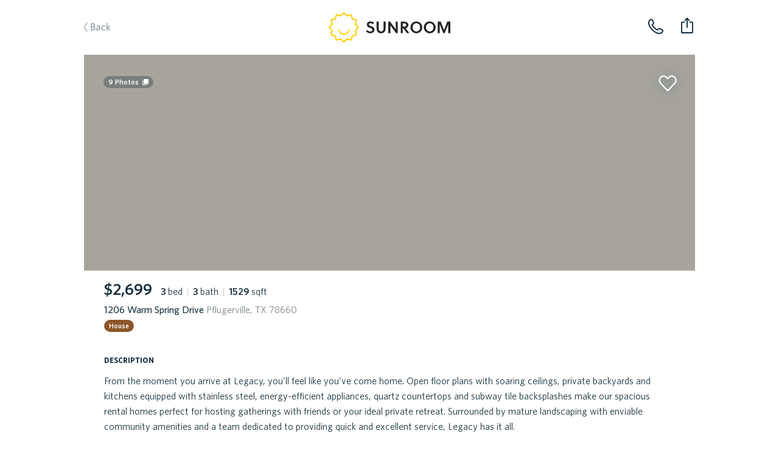

--- FILE ---
content_type: text/html; charset=utf-8
request_url: https://sunroomrentals.com/listing/506165/texas/pflugerville/78660/warm-spring-1104
body_size: 49446
content:
<!doctype html>
<html>

  <head>
    <meta charset='utf8'/>
    <meta name="viewport" content="width=device-width, initial-scale=1.0, maximum-scale=1.0, user-scalable=0, height=device-height, viewport-fit=cover">
    <link rel='icon' href='/favicon.ico'/>
    <link rel="icon" type="image/png" sizes="32x32" href="/favicon-32x32.png">
    <link rel="icon" type="image/png" sizes="16x16" href="/favicon-16x16.png">

      <title>1206 Warm Spring Drive, Pflugerville, TX 78660 | Sunroom Rentals</title>

      <meta name="apple-mobile-web-app-capable" content="yes"/>
      <meta name="apple-mobile-web-app-status-bar-style" content="black"/>

      <meta property="og:image" content="https://api-prod.corelogic.com/trestle/Media/ACTRIS/Property/PHOTO-jpeg/1032265616/1/NDA4Mi8yODA0LzY/Ni83Nzg3LzE2NzM0MzEzMjM/QA6LXOmJPj0ob3Dtf6Lo1wzkSvFEiVX0p7pSZu8wW9M" itemprop="image primaryImageOfPage"/>
      <meta property="og:type" content="website"/>
      <meta property="og:title" content="1206 Warm Spring Drive, Pflugerville, TX 78660 | Sunroom Rentals" name="title" itemprop="title name"/>

      <meta name="twitter:domain" content="sunroomrentals.com"/>
      <meta name="twitter:card" content="summary"/>

        <meta name='description' content='Sunroom has 9 photos of this $2,699 home with 3 beds 3 baths, 1529 sqft at 1206 Warm Spring Drive available for move in March 30th, 2023'/>
        <meta property="og:description" content="Sunroom has 9 photos of this $2,699 home with 3 beds 3 baths, 1529 sqft at 1206 Warm Spring Drive available for move in March 30th, 2023" name="description" itemprop="description"/>

        <meta name='keywords' content='rent, home, apartment, austin, texas, tour, 78660, pflugerville, 1206 warm spring drive'/>

        <link rel='canonical' href='https://sunroomrentals.com/listing/506165/texas/pflugerville/78660/warm-spring-1206'/>
        <meta property="og:url" content="https://sunroomrentals.com/listing/506165/texas/pflugerville/78660/warm-spring-1206"/>



      <link rel='stylesheet' href='https://assets.sunroomrentals.com/css/style-1c6bc451a8dbfe39fce81517dc0fdee5e9e6f8c3.css'/>


      <script>!function(){var analytics=window.analytics=window.analytics||[];if(!analytics.initialize)if(analytics.invoked)window.console&&console.error&&console.error("Segment snippet included twice.");else{analytics.invoked=!0;analytics.methods=["trackSubmit","trackClick","trackLink","trackForm","pageview","identify","group","track","ready","alias","page","once","off","on"];analytics.factory=function(t){return function(){var e=Array.prototype.slice.call(arguments);e.unshift(t);analytics.push(e);return analytics}};for(var t=0;t<analytics.methods.length;t++){var e=analytics.methods[t];analytics[e]=analytics.factory(e)}analytics.load=function(t){var e=document.createElement("script");e.type="text/javascript";e.async=!0;e.src=("https:"===document.location.protocol?"https://":"http://")+document.location.host+"/sgmnt/"+t+"/sgmntlib.min.js";var n=document.getElementsByTagName("script")[0];n.parentNode.insertBefore(e,n)};analytics.SNIPPET_VERSION="3.0.1";analytics.load('3n703JLYkXV7SyUHuqEOo4OJL9tJLkVQ');}}();</script>


  </head>

  <body>

    <div id='react-container'><div class="app-container"><div><div class="page-listing"><div class="navbar-container"><div class="navbar small"><div class="navbarInner"><span class="link left"><a class="link back">Back</a></span><a class="SrLogo logo align-center theme-default SrLink--SrLink--1e9Mn" href="/feed"></a><span class="link secondaryRight"><span class="navbar-button"><img class="phone listing" alt="phone listing" src="/images/phone-icon.svg"/></span></span><span class="link right"><div class="navbar-toast-link"><span class="container"><img class="share listing" alt="share listing" src="/images/share-icon.svg"/></span></div></span></div></div></div><div class="sectionContainer"><div id="hero"><div class="swipeable-wrapper"><div class="listingBookmarkIcon"></div><span id="photoCount">9<!-- --> Photos</span><div class="listingTags"></div></div></div><div class="section mainInfo"><div class="SrBox"><div class="SrBox"><div class="SrBox display-inline-block" style="margin-right:14px"><span class="SrText font-2xl font-weight-bold">$2,699</span></div><span class="SrText"><span class="SrText"><span class="SrText font-weight-bold">3 </span><span class="SrText">bed</span></span><span class="SrText pipe"> | </span><span class="SrText"><span class="SrText font-weight-bold">3 </span><span class="SrText">bath</span></span><span class="SrText"><span class="SrText pipe"> | </span><span class="SrText"><span class="SrText font-weight-bold">1529 </span><span class="SrText">sqft</span></span></span></span></div><div class="SrBox" style="margin-top:5px"><span class="SrText font-weight-medium">1206 Warm Spring Drive<span class="SrText color-grey"> Pflugerville, TX 78660</span></span></div><span class="SrText" style="padding-top:12px"><span class="SrPropertyTypeLabel house isCircular">House</span></span></div></div><div class="section titled oneColumn"><span class="title">description</span><div class="contentContainer"><span style="white-space:pre-line">From the moment you arrive at Legacy, you&#x27;ll feel like you&#x27;ve come home. Open floor plans with soaring ceilings, private backyards and kitchens equipped with stainless steel, energy-efficient appliances, quartz countertops and subway tile backsplashes make our spacious rental homes perfect for hosting gatherings with friends or your ideal private retreat. Surrounded by mature landscaping with enviable community amenities and a team dedicated to providing quick and excellent service, Legacy has it all.<span class="SrText display-block" style="padding-top:25px">This property is managed by a trusted partner</span></span></div></div><div class="section titled twoColumns"><span class="title">schools</span><div class="contentContainer"><div class="row"><span class="left">Elementary School</span><span class="right">Brookhollow</span></div><div class="row"><span class="left">Middle School</span><span class="right">Park Crest</span></div><div class="row"><span class="left">Senior High School</span><span class="right">Pflugerville</span></div><div class="row"><span class="left">School District</span><span class="right">Pflugerville ISD</span></div></div></div><div class="section titled twoColumns"><span class="title">pet policy</span><div class="SrBox SrFeatureCardGrid" style="margin-top:17px;margin-bottom:3px"><div class="SrCardOld SrFeatureCard type-box"><div class="SrBox SrFlex flex-col flex-between flex-align-center" style="height:100%"><div class="SrBox"><span role="img" class="SrEmoji emoji">😺</span></div><span class="SrText font-whitney-sc font-weight-medium color-grey SrFeatureCardSubTitle" style="font-size:21px;letter-spacing:0.35px">cat friendly</span></div></div><div class="SrCardOld SrFeatureCard type-box"><div class="SrBox SrFlex flex-col flex-between flex-align-center" style="height:100%"><div class="SrBox"><span role="img" class="SrEmoji emoji">🐶</span></div><span class="SrText font-whitney-sc font-weight-medium color-grey SrFeatureCardSubTitle" style="font-size:21px;letter-spacing:0.35px">dog friendly</span></div></div></div></div><div class="SrBox section titled twoColumns" style="margin-bottom:3px"><span class="title">general info</span><div class="SrBox SrFeatureCardList" style="margin-top:15px"><div class="SrCardOld SrFeatureCard type-row"><div class="SrBox SrFlex flex-col flex-between" style="height:100%"><span class="SrText font-2xl font-weight-bold">3 years</span><span class="SrText font-whitney-sc font-weight-medium color-grey" style="font-size:16px;letter-spacing:0.5px">time on sunroom</span></div><div class="SrBox" style="margin-top:1px"><span role="img" class="SrEmoji emoji">🕒</span></div></div><div class="SrCardOld SrFeatureCard type-row"><div class="SrBox SrFlex flex-col flex-between" style="height:100%"><span class="SrText font-2xl font-weight-bold">2017</span><span class="SrText font-whitney-sc font-weight-medium color-grey" style="font-size:16px;letter-spacing:0.5px">year built</span></div><div class="SrBox" style="margin-top:1px"><span role="img" class="SrEmoji emoji">🛠</span></div></div><div class="SrCardOld SrFeatureCard type-row"><div class="SrBox SrFlex flex-col flex-between" style="height:100%"><span class="SrText font-2xl font-weight-bold"><span class="SrText"><span class="SrText font-2xl font-weight-bold">Jan 18 - Feb 17 </span></span></span><span class="SrText font-whitney-sc font-weight-medium color-grey" style="font-size:16px;letter-spacing:0.5px">available for move-in</span></div><div class="SrBox" style="margin-top:1px"><span role="img" class="SrEmoji emoji">🗓</span></div></div></div></div><div class="section titled twoColumns"><span class="title">amenities</span><div class="SrBox SrFeatureCardGrid" style="margin-top:17px"><div class="SrCardOld SrFeatureCard type-box isAmenity"><div class="SrBox SrFlex flex-col flex-between flex-align-center" style="height:100%"><div class="SrBox SrFlex flex-row icon"><div class="SrBox hasYard"></div></div><span class="SrText font-whitney-sc font-weight-medium color-grey SrFeatureCardSubTitle" style="font-size:21px;letter-spacing:0.35px">yard</span></div></div><div class="SrCardOld SrFeatureCard type-box isAmenity"><div class="SrBox SrFlex flex-col flex-between flex-align-center" style="height:100%"><div class="SrBox SrFlex flex-row icon"><div class="SrBox hasWoodFlooring"></div></div><span class="SrText font-whitney-sc font-weight-medium color-grey SrFeatureCardSubTitle" style="font-size:21px;letter-spacing:0.35px">wood floors</span></div></div><div class="SrCardOld SrFeatureCard type-box isAmenity"><div class="SrBox SrFlex flex-col flex-between flex-align-center" style="height:100%"><div class="SrBox SrFlex flex-row icon"><div class="SrBox flooringCarpet"></div></div><span class="SrText font-whitney-sc font-weight-medium color-grey SrFeatureCardSubTitle" style="font-size:21px;letter-spacing:0.35px">carpet floors</span></div></div><div class="SrCardOld SrFeatureCard type-box isAmenity"><div class="SrBox SrFlex flex-col flex-between flex-align-center" style="height:100%"><div class="SrBox"><span role="img" class="SrEmoji emoji">🚗</span></div><span class="SrText font-whitney-sc font-weight-medium color-grey SrFeatureCardSubTitle" style="font-size:21px;letter-spacing:0.35px">4 spaces</span></div></div></div></div><div class="aichatbot hidden"><div><div>Statuses.</div><div>Tour Status: <!-- -->Home is not open for tours. This property is not currently available for leasing.</div><div>Application Status: <!-- -->Home is not accepting applications. This property is not currently available for leasing.</div></div><div><div>Utility information.</div><div>Utilities the renter is responsible to pay for in addition to rent:<!-- --> </div><div>Utilities are not included in the rent price.</div></div></div><div class="section oneColumn titled scheduleTour" id="scrollHereForScheduleTour"><div class="sectionInnerContainer"></div></div><div class="section recommendedHomes"></div><div class="footer"><span class="broker">Property listed by 1ST BROKERAGE</span></div></div></div></div></div></div>

    <div id='scripts'>

        <script id='serialized-state'>window.__INITIAL_STATE__ = '{&quot;currentUser&quot;:{&quot;roles&quot;:[&quot;anonymous&quot;],&quot;settings&quot;:{},&quot;searchFilters&quot;:{&quot;marketId&quot;:1,&quot;area&quot;:[[-98.0099140659006,30.103350447665438],[-97.60479321629123,30.03322980117988],[-97.44137158543185,30.634755801217477],[-97.88769116550998,30.698542502401953]],&quot;pets&quot;:[],&quot;bedrooms&quot;:[0,1,2,3,4],&quot;moveInDate&quot;:null,&quot;propertyTypes&quot;:[&quot;Homes&quot;,&quot;Townhomes/Duplexes&quot;,&quot;Apartments&quot;],&quot;minRentPrice&quot;:850,&quot;maxRentPrice&quot;:20000,&quot;availableHomesNearMoveInDate&quot;:false,&quot;section8&quot;:false},&quot;sessionCount&quot;:1,&quot;customerSupportPhone&quot;:&quot;5127143550&quot;},&quot;isTransitioning&quot;:false,&quot;pendingCommit&quot;:false,&quot;apiState&quot;:{&quot;SR_API_ACTION_GET_LISTING_BY_ID&quot;:{&quot;default&quot;:{&quot;inProgress&quot;:false,&quot;error&quot;:null,&quot;progressPercent&quot;:100}},&quot;SR_API_ACTION_GET_USER_ASSIGNED_CUSTOMER_SUPPORT_PHONE_NUMBER&quot;:{&quot;default&quot;:{&quot;inProgress&quot;:false,&quot;error&quot;:null,&quot;progressPercent&quot;:100}},&quot;SR_API_ACTION_CONCESSIONS_GET_BY_LISTING_ID&quot;:{&quot;506165&quot;:{&quot;inProgress&quot;:false,&quot;error&quot;:null,&quot;progressPercent&quot;:100}},&quot;SR_API_ACTION_GET_HIERARCHICAL_MEDIA&quot;:{&quot;default&quot;:{&quot;inProgress&quot;:false,&quot;error&quot;:null,&quot;progressPercent&quot;:100}},&quot;SR_API_ACTION_PRE_LEASE_GET_BY_LISTING_ID&quot;:{&quot;default&quot;:{&quot;inProgress&quot;:false,&quot;error&quot;:null,&quot;progressPercent&quot;:100}},&quot;SR_API_ACTION_GET_LISTING_UNITS&quot;:{&quot;LISTINGS_DATA_MANAGER_VIEW_ID_UNITS:Warm Spring:1206:78660&quot;:{&quot;inProgress&quot;:false,&quot;error&quot;:null,&quot;progressPercent&quot;:100}}},&quot;dataTables&quot;:{},&quot;pageMetadata&quot;:{&quot;pageTitle&quot;:&quot;1206 Warm Spring Drive, Pflugerville, TX 78660 | Sunroom Rentals&quot;,&quot;section&quot;:&quot;Listing&quot;,&quot;canonical&quot;:&quot;https://sunroomrentals.com/listing/506165/texas/pflugerville/78660/warm-spring-1206&quot;,&quot;keywords&quot;:&quot;rent, home, apartment, austin, texas, tour, 78660, pflugerville, 1206 warm spring drive&quot;,&quot;description&quot;:&quot;Sunroom has 9 photos of this $2,699 home with 3 beds 3 baths, 1529 sqft at 1206 Warm Spring Drive available for move in March 30th, 2023&quot;,&quot;image&quot;:&quot;https://api-prod.corelogic.com/trestle/Media/ACTRIS/Property/PHOTO-jpeg/1032265616/1/NDA4Mi8yODA0LzY/Ni83Nzg3LzE2NzM0MzEzMjM/QA6LXOmJPj0ob3Dtf6Lo1wzkSvFEiVX0p7pSZu8wW9M&quot;},&quot;scrollPositions&quot;:{&quot;shouldRestoreScrollPosition&quot;:false},&quot;cardState&quot;:{},&quot;onboarding&quot;:{&quot;currentStepNumber&quot;:1,&quot;formData&quot;:{}},&quot;resetPasswordForm&quot;:{&quot;phone&quot;:&quot;&quot;},&quot;updateMoveInDate&quot;:{&quot;modalOpen&quot;:false,&quot;forceMoveInDateUpdate&quot;:false},&quot;assignedApartmentLocator&quot;:null,&quot;roommateApplication&quot;:{&quot;count&quot;:null,&quot;roommates&quot;:[]},&quot;users&quot;:{&quot;byId&quot;:{}},&quot;household&quot;:{&quot;renterProfilesByUserId&quot;:{},&quot;rentersByUserId&quot;:{},&quot;applicationsById&quot;:{},&quot;applicationsByUserId&quot;:{},&quot;byId&quot;:{},&quot;byUserId&quot;:{},&quot;tenantAlertReportByUserId&quot;:{},&quot;tenantAlertApplicationById&quot;:{},&quot;depositFeesByListingId&quot;:{},&quot;buyersAgentResultsByListingId&quot;:{},&quot;householdListingsBy&quot;:{},&quot;renterQualificationsByListingId&quot;:{},&quot;listingsApplyingFor&quot;:{&quot;byHouseholdId&quot;:{},&quot;byHouseholdListingId&quot;:{}}},&quot;householdApplications&quot;:null,&quot;householdApplicationSubmissions&quot;:null,&quot;search&quot;:{&quot;filters&quot;:{&quot;marketId&quot;:1,&quot;area&quot;:[[-98.0099140659006,30.103350447665438],[-97.60479321629123,30.03322980117988],[-97.44137158543185,30.634755801217477],[-97.88769116550998,30.698542502401953]],&quot;pets&quot;:[],&quot;bedrooms&quot;:[0,1,2,3,4],&quot;moveInDate&quot;:null,&quot;propertyTypes&quot;:[&quot;Homes&quot;,&quot;Townhomes/Duplexes&quot;,&quot;Apartments&quot;],&quot;minRentPrice&quot;:850,&quot;maxRentPrice&quot;:20000,&quot;availableHomesNearMoveInDate&quot;:false,&quot;section8&quot;:false},&quot;resultsCount&quot;:null,&quot;resultsCountTimestamp&quot;:null,&quot;suggestedSearchFilters&quot;:null,&quot;selectedSuggestedSearchFilter&quot;:null},&quot;recentSearchQueries&quot;:null,&quot;fuzzySearchListings&quot;:{&quot;searchTerm&quot;:null,&quot;latestSearchTermRetrieved&quot;:null,&quot;results&quot;:{&quot;listings&quot;:[],&quot;partners&quot;:[]}},&quot;preLeases&quot;:{&quot;byListingId&quot;:{}},&quot;listings&quot;:{&quot;count&quot;:12,&quot;page&quot;:0,&quot;total&quot;:0,&quot;isFullyLoaded&quot;:false,&quot;viewMoreCount&quot;:null,&quot;viewMoreIndex&quot;:null,&quot;totalListingsCount&quot;:0,&quot;records&quot;:[],&quot;source&quot;:&quot;list&quot;,&quot;enableAllListings&quot;:false,&quot;adminInfoById&quot;:{},&quot;redirectionById&quot;:{},&quot;propertyFeaturesById&quot;:{},&quot;shouldChargeWithdrawFee&quot;:{},&quot;weeklyLeads&quot;:{},&quot;dailyPastSevenDaysLeads&quot;:{},&quot;priceChanges&quot;:{}},&quot;listingsDataManager&quot;:{&quot;views&quot;:{&quot;LISTINGS_DATA_MANAGER_VIEW_ID_UNITS:Warm Spring:1206:78660&quot;:{&quot;filters&quot;:{&quot;addressStreetName&quot;:&quot;Warm Spring&quot;,&quot;addressStreetNumber&quot;:&quot;1206&quot;,&quot;addressZip&quot;:&quot;78660&quot;,&quot;viewingUnitListingId&quot;:506165},&quot;count&quot;:4,&quot;action&quot;:&quot;SR_API_ACTION_GET_LISTING_UNITS&quot;,&quot;page&quot;:1,&quot;total&quot;:0,&quot;listingIds&quot;:[],&quot;isFullyLoaded&quot;:true}},&quot;listings&quot;:[{&quot;id&quot;:506165,&quot;listedDate&quot;:&quot;2023-01-09T06:00:00.000Z&quot;,&quot;createdDate&quot;:&quot;2023-01-10T08:04:05.100Z&quot;,&quot;lastActiveDate&quot;:&quot;2023-01-10T08:04:05.100Z&quot;,&quot;sunroomPhotoUrls&quot;:[&quot;https://api-prod.corelogic.com/trestle/Media/ACTRIS/Property/PHOTO-jpeg/1032265616/1/NDA4Mi8yODA0LzY/Ni83Nzg3LzE2NzM0MzEzMjM/QA6LXOmJPj0ob3Dtf6Lo1wzkSvFEiVX0p7pSZu8wW9M&quot;,&quot;https://api-prod.corelogic.com/trestle/Media/ACTRIS/Property/PHOTO-jpeg/1032265616/2/NDA4Mi8yODA0LzY/Ni83Nzg3LzE2NzM0MzEzMjM/rWCOhxayDPTCA9uQ4-jfF13Hcc0ao3EONRS4vbQYARM&quot;,&quot;https://api-prod.corelogic.com/trestle/Media/ACTRIS/Property/PHOTO-jpeg/1032265616/3/NDA4Mi8yODA0LzY/Ni83Nzg3LzE2NzM0MzEzMjM/GctOTlp6GpkISw-OWmEMi4GF8fDiraBa3_7xioDVwHk&quot;,&quot;https://api-prod.corelogic.com/trestle/Media/ACTRIS/Property/PHOTO-jpeg/1032265616/4/NDA4Mi8yODA0LzY/Ni83Nzg3LzE2NzM0MzEzMjM/ZBSRY_Yt4bmWE6jj-O0auuubCwQnYVGy4hUPQ2Gtb60&quot;,&quot;https://api-prod.corelogic.com/trestle/Media/ACTRIS/Property/PHOTO-jpeg/1032265616/5/NDA4Mi8yODA0LzY/Ni83Nzg3LzE2NzM0MzEzMjM/lX8yDEiE4dTMqariuWXS7ow35csI2s8ugT9tWTxxJv0&quot;,&quot;https://api-prod.corelogic.com/trestle/Media/ACTRIS/Property/PHOTO-jpeg/1032265616/6/NDA4Mi8yODA0LzY/Ni83Nzg3LzE2NzM0MzEzMjM/nsTdAah4ILxNjWUrUshbfkB69F4-qayUsFZpi9uT-ZM&quot;,&quot;https://api-prod.corelogic.com/trestle/Media/ACTRIS/Property/PHOTO-jpeg/1032265616/7/NDA4Mi8yODA0LzY/Ni83Nzg3LzE2NzM0MzEzMjM/ARDqBbmBp65o7B5z1VH6eOuZcK4FBX6-iGtjkayWTfs&quot;,&quot;https://api-prod.corelogic.com/trestle/Media/ACTRIS/Property/PHOTO-jpeg/1032265616/8/NDA4Mi8yODA0LzY/Ni83Nzg3LzE2NzM0MzEzMjM/uy3ioaL_7tRSY_uvjhdmIU0PCRJmgNmKLG_9zBD8pSo&quot;,&quot;https://api-prod.corelogic.com/trestle/Media/ACTRIS/Property/PHOTO-jpeg/1032265616/9/NDA4Mi8yODA0LzY/Ni83Nzg3LzE2NzM0MzEzMjM/M-hxKJ9D-jEGLJr8BaCAFzsY2SejSK7PgHc7DsLdTX0&quot;],&quot;watermarkedPhotoUrls&quot;:null,&quot;concessionPhotoUrls&quot;:null,&quot;useWatermarks&quot;:false,&quot;hiddenPhotoUrls&quot;:[],&quot;comboPhotoUrls&quot;:null,&quot;price&quot;:2699,&quot;maxUnitPrice&quot;:null,&quot;minUnitPrice&quot;:null,&quot;dataSource&quot;:&quot;RealSavvy&quot;,&quot;apartmentName&quot;:null,&quot;apartmentEmail&quot;:null,&quot;apartmentPhone&quot;:null,&quot;managementCompanyPhone&quot;:null,&quot;bedrooms&quot;:3,&quot;bathrooms&quot;:3,&quot;squareFeet&quot;:1529,&quot;availableDate&quot;:&quot;2023-03-30T00:00:00.000Z&quot;,&quot;updatedDate&quot;:&quot;2023-03-13T15:38:09.848Z&quot;,&quot;yearBuilt&quot;:2017,&quot;yearRenovated&quot;:null,&quot;listingBroker&quot;:&quot;1ST BROKERAGE&quot;,&quot;mlsNumber&quot;:&quot;5339955&quot;,&quot;status&quot;:&quot;N/A&quot;,&quot;mlsStatus&quot;:&quot;Active&quot;,&quot;policySpecials&quot;:[],&quot;occupantType&quot;:&quot;Vacant&quot;,&quot;propertyType&quot;:&quot;House&quot;,&quot;pinned&quot;:false,&quot;lockboxType&quot;:null,&quot;apartmentOfficeHours&quot;:{},&quot;section8&quot;:false,&quot;smartApartmentId&quot;:null,&quot;numberOfUnits&quot;:null,&quot;coSigners&quot;:null,&quot;policyElectricPaid&quot;:null,&quot;policyGasPaid&quot;:null,&quot;policyTrashPaid&quot;:null,&quot;policyWaterPaid&quot;:null,&quot;policyPestControlpaid&quot;:null,&quot;policyGardeningPaid&quot;:null,&quot;sunlockId&quot;:null,&quot;marketId&quot;:1,&quot;schoolDistrict&quot;:&quot;Pflugerville ISD&quot;,&quot;schoolElementary&quot;:&quot;Brookhollow&quot;,&quot;schoolMiddle&quot;:&quot;Park Crest&quot;,&quot;schoolSeniorHigh&quot;:&quot;Pflugerville&quot;,&quot;displayType&quot;:&quot;singleUnit&quot;,&quot;apartmentUnit&quot;:null,&quot;listingManagementCompany&quot;:null,&quot;partnerId&quot;:null,&quot;cantTourFlag&quot;:false,&quot;hasOnlineApp&quot;:false,&quot;mlsDaysOnMarket&quot;:null,&quot;apartmentBuildingId&quot;:null,&quot;floorPlanId&quot;:null,&quot;igloohomeLockId&quot;:null,&quot;codeboxLockId&quot;:null,&quot;codeboxLocationPhotos&quot;:[],&quot;codeboxInstructions&quot;:null,&quot;electronicLockCode&quot;:null,&quot;electronicLockInstructions&quot;:null,&quot;externalApplicationLink&quot;:null,&quot;walkToUnitInstructions&quot;:null,&quot;walkToUnitPhotoUrls&quot;:[],&quot;landlordNotificationAlert&quot;:null,&quot;landlordPropertyAccessNotificationAlert&quot;:null,&quot;minLeaseMonths&quot;:null,&quot;maxLeaseMonths&quot;:null,&quot;vacantDate&quot;:null,&quot;services&quot;:[&quot;FullService&quot;],&quot;hasAlarmCode&quot;:null,&quot;apartmentUnits&quot;:null,&quot;administrationFee&quot;:0,&quot;applicationFee&quot;:65,&quot;bikeRackFee&quot;:null,&quot;cableAndInternetCombinedFee&quot;:null,&quot;cableFee&quot;:null,&quot;carportFee&quot;:null,&quot;collectLastMonthRent&quot;:false,&quot;coveredParkingFee&quot;:null,&quot;electricFee&quot;:null,&quot;garageAttachedParkingSpotFee&quot;:null,&quot;garageDetachedParkingSpotFee&quot;:null,&quot;internetFee&quot;:null,&quot;monthlyCommunityFee&quot;:null,&quot;monthlyPetRent&quot;:25,&quot;packageLockerSystemFee&quot;:null,&quot;pestControlFee&quot;:null,&quot;petDeposit&quot;:null,&quot;petDepositMax&quot;:null,&quot;petFee&quot;:null,&quot;petFeeMax&quot;:null,&quot;reservedParkingSpotFee&quot;:null,&quot;residentBenefitsPackageFee&quot;:null,&quot;securityDeposit&quot;:500,&quot;storageFee&quot;:null,&quot;surfaceParkingFee&quot;:null,&quot;valetTrashFee&quot;:null,&quot;wasteWaterFee&quot;:null,&quot;waterAndSewerFee&quot;:null,&quot;hasPool&quot;:null,&quot;hasGarage&quot;:false,&quot;hasMasterOnMain&quot;:false,&quot;parkingSpaces&quot;:4,&quot;petsAllowed&quot;:true,&quot;petsNegotiable&quot;:null,&quot;dogsAllowed&quot;:true,&quot;catsAllowed&quot;:true,&quot;maximumPetsAllowed&quot;:null,&quot;petWeight&quot;:null,&quot;petBreedRestriction&quot;:null,&quot;hasTileFlooring&quot;:false,&quot;hasWoodFlooring&quot;:true,&quot;hasCarpetFlooring&quot;:true,&quot;hasConcreteFlooring&quot;:false,&quot;hasVinylFlooring&quot;:false,&quot;hasStainlessSteelAppliances&quot;:false,&quot;hasGasStove&quot;:false,&quot;hasElectricStove&quot;:false,&quot;hasFence&quot;:false,&quot;hasYard&quot;:true,&quot;hasWasher&quot;:null,&quot;hasDryer&quot;:null,&quot;hasWasherDryer&quot;:null,&quot;hasWasherDryerConnections&quot;:false,&quot;hasCommunalWasherDryer&quot;:null,&quot;hasStackedWasherDryer&quot;:null,&quot;hasFencedYards&quot;:null,&quot;hasDogWalkPark&quot;:null,&quot;hasAccessGates&quot;:null,&quot;hasFitnessCenter&quot;:null,&quot;isHandicapFriendly&quot;:null,&quot;hasHotTubSpaJacuzzi&quot;:null,&quot;hasJoggingTrail&quot;:null,&quot;hasRefrigerator&quot;:null,&quot;hasMicrowave&quot;:null,&quot;hasDishWasher&quot;:null,&quot;garageSpaces&quot;:null,&quot;hasWaterSoftener&quot;:null,&quot;hasCentralHeating&quot;:null,&quot;hasWheelchairAccessible&quot;:null,&quot;hasBalcony&quot;:null,&quot;hasOven&quot;:null,&quot;hasDeck&quot;:null,&quot;hasPatio&quot;:null,&quot;hasShowerTub&quot;:null,&quot;hasAirConditioning&quot;:null,&quot;hasWalkInClosets&quot;:null,&quot;hasExtraStorage&quot;:null,&quot;addressStreetName&quot;:&quot;Warm Spring&quot;,&quot;addressStreetNumber&quot;:&quot;1206&quot;,&quot;addressStreetSuffix&quot;:null,&quot;addressStreetDisplay&quot;:&quot;1206 Warm Spring Drive&quot;,&quot;addressZip&quot;:&quot;78660&quot;,&quot;addressCity&quot;:&quot;Pflugerville&quot;,&quot;addressCountryCode&quot;:&quot;US&quot;,&quot;addressStateCode&quot;:&quot;TX&quot;,&quot;locationLongitude&quot;:-97.62756,&quot;locationLatitude&quot;:30.454943,&quot;locationPoint&quot;:&quot;0101000020E6100000978DCEF9296858C0AB93331477743E40&quot;,&quot;description&quot;:&quot;From the moment you arrive at Legacy, you\&#x27;ll feel like you\&#x27;ve come home. Open floor plans with soaring ceilings, private backyards and kitchens equipped with stainless steel, energy-efficient appliances, quartz countertops and subway tile backsplashes make our spacious rental homes perfect for hosting gatherings with friends or your ideal private retreat. Surrounded by mature landscaping with enviable community amenities and a team dedicated to providing quick and excellent service, Legacy has it all.&quot;,&quot;laundryDescription&quot;:null,&quot;petDescription&quot;:null,&quot;applicationDescription&quot;:null,&quot;heatingDescription&quot;:&quot;Central&quot;,&quot;acDescription&quot;:null,&quot;waterDescription&quot;:&quot;SeeRemarks&quot;,&quot;sewerDescription&quot;:null,&quot;utilitiesDescription&quot;:null,&quot;ownerPays&quot;:&quot;CommonAreaMaintenance,Management,PoolMaintenance&quot;,&quot;tenantPays&quot;:&quot;CableTV,Electricity,Gas,Insurance,Internet,PestControl,Water&quot;,&quot;listingAgent&quot;:&quot;Ron Miranda&quot;,&quot;listingAgentCellPhone&quot;:&quot;2102016250&quot;,&quot;listingAgentDirectWorkPhone&quot;:null,&quot;listingAgentEmail&quot;:&quot;ron@1stbrokerage.com&quot;,&quot;compensationPackage&quot;:[{&quot;commissionAmount&quot;:0,&quot;commissionFlatRate&quot;:null,&quot;commissionPercentage&quot;:null}]}]},&quot;recommendedListings&quot;:{&quot;count&quot;:3,&quot;page&quot;:0,&quot;isFullyLoaded&quot;:false,&quot;records&quot;:[]},&quot;noResultsPinnedListings&quot;:null,&quot;listingsViewMode&quot;:&quot;list&quot;,&quot;listingPhotoResolution&quot;:2,&quot;listingsMapView&quot;:{&quot;viewedListings&quot;:[],&quot;viewingListingId&quot;:null,&quot;showRedoSearch&quot;:false,&quot;showResultsMatched&quot;:false,&quot;mapChanged&quot;:false,&quot;mapZoomLevel&quot;:null,&quot;mapCenter&quot;:null,&quot;mapArea&quot;:null},&quot;feedCategory&quot;:{&quot;byId&quot;:{}},&quot;listing&quot;:{&quot;id&quot;:506165,&quot;listedDate&quot;:&quot;2023-01-09T06:00:00.000Z&quot;,&quot;createdDate&quot;:&quot;2023-01-10T08:04:05.100Z&quot;,&quot;lastActiveDate&quot;:&quot;2023-01-10T08:04:05.100Z&quot;,&quot;sunroomPhotoUrls&quot;:[&quot;https://api-prod.corelogic.com/trestle/Media/ACTRIS/Property/PHOTO-jpeg/1032265616/1/NDA4Mi8yODA0LzY/Ni83Nzg3LzE2NzM0MzEzMjM/QA6LXOmJPj0ob3Dtf6Lo1wzkSvFEiVX0p7pSZu8wW9M&quot;,&quot;https://api-prod.corelogic.com/trestle/Media/ACTRIS/Property/PHOTO-jpeg/1032265616/2/NDA4Mi8yODA0LzY/Ni83Nzg3LzE2NzM0MzEzMjM/rWCOhxayDPTCA9uQ4-jfF13Hcc0ao3EONRS4vbQYARM&quot;,&quot;https://api-prod.corelogic.com/trestle/Media/ACTRIS/Property/PHOTO-jpeg/1032265616/3/NDA4Mi8yODA0LzY/Ni83Nzg3LzE2NzM0MzEzMjM/GctOTlp6GpkISw-OWmEMi4GF8fDiraBa3_7xioDVwHk&quot;,&quot;https://api-prod.corelogic.com/trestle/Media/ACTRIS/Property/PHOTO-jpeg/1032265616/4/NDA4Mi8yODA0LzY/Ni83Nzg3LzE2NzM0MzEzMjM/ZBSRY_Yt4bmWE6jj-O0auuubCwQnYVGy4hUPQ2Gtb60&quot;,&quot;https://api-prod.corelogic.com/trestle/Media/ACTRIS/Property/PHOTO-jpeg/1032265616/5/NDA4Mi8yODA0LzY/Ni83Nzg3LzE2NzM0MzEzMjM/lX8yDEiE4dTMqariuWXS7ow35csI2s8ugT9tWTxxJv0&quot;,&quot;https://api-prod.corelogic.com/trestle/Media/ACTRIS/Property/PHOTO-jpeg/1032265616/6/NDA4Mi8yODA0LzY/Ni83Nzg3LzE2NzM0MzEzMjM/nsTdAah4ILxNjWUrUshbfkB69F4-qayUsFZpi9uT-ZM&quot;,&quot;https://api-prod.corelogic.com/trestle/Media/ACTRIS/Property/PHOTO-jpeg/1032265616/7/NDA4Mi8yODA0LzY/Ni83Nzg3LzE2NzM0MzEzMjM/ARDqBbmBp65o7B5z1VH6eOuZcK4FBX6-iGtjkayWTfs&quot;,&quot;https://api-prod.corelogic.com/trestle/Media/ACTRIS/Property/PHOTO-jpeg/1032265616/8/NDA4Mi8yODA0LzY/Ni83Nzg3LzE2NzM0MzEzMjM/uy3ioaL_7tRSY_uvjhdmIU0PCRJmgNmKLG_9zBD8pSo&quot;,&quot;https://api-prod.corelogic.com/trestle/Media/ACTRIS/Property/PHOTO-jpeg/1032265616/9/NDA4Mi8yODA0LzY/Ni83Nzg3LzE2NzM0MzEzMjM/M-hxKJ9D-jEGLJr8BaCAFzsY2SejSK7PgHc7DsLdTX0&quot;],&quot;watermarkedPhotoUrls&quot;:null,&quot;concessionPhotoUrls&quot;:null,&quot;useWatermarks&quot;:false,&quot;hiddenPhotoUrls&quot;:[],&quot;comboPhotoUrls&quot;:null,&quot;price&quot;:2699,&quot;maxUnitPrice&quot;:null,&quot;minUnitPrice&quot;:null,&quot;dataSource&quot;:&quot;RealSavvy&quot;,&quot;apartmentName&quot;:null,&quot;apartmentEmail&quot;:null,&quot;apartmentPhone&quot;:null,&quot;managementCompanyPhone&quot;:null,&quot;bedrooms&quot;:3,&quot;bathrooms&quot;:3,&quot;squareFeet&quot;:1529,&quot;availableDate&quot;:&quot;2023-03-30T00:00:00.000Z&quot;,&quot;updatedDate&quot;:&quot;2023-03-13T15:38:09.848Z&quot;,&quot;yearBuilt&quot;:2017,&quot;yearRenovated&quot;:null,&quot;listingBroker&quot;:&quot;1ST BROKERAGE&quot;,&quot;mlsNumber&quot;:&quot;5339955&quot;,&quot;status&quot;:&quot;N/A&quot;,&quot;mlsStatus&quot;:&quot;Active&quot;,&quot;policySpecials&quot;:[],&quot;occupantType&quot;:&quot;Vacant&quot;,&quot;propertyType&quot;:&quot;House&quot;,&quot;pinned&quot;:false,&quot;lockboxType&quot;:null,&quot;apartmentOfficeHours&quot;:{},&quot;section8&quot;:false,&quot;smartApartmentId&quot;:null,&quot;numberOfUnits&quot;:null,&quot;coSigners&quot;:null,&quot;policyElectricPaid&quot;:null,&quot;policyGasPaid&quot;:null,&quot;policyTrashPaid&quot;:null,&quot;policyWaterPaid&quot;:null,&quot;policyPestControlpaid&quot;:null,&quot;policyGardeningPaid&quot;:null,&quot;sunlockId&quot;:null,&quot;marketId&quot;:1,&quot;schoolDistrict&quot;:&quot;Pflugerville ISD&quot;,&quot;schoolElementary&quot;:&quot;Brookhollow&quot;,&quot;schoolMiddle&quot;:&quot;Park Crest&quot;,&quot;schoolSeniorHigh&quot;:&quot;Pflugerville&quot;,&quot;displayType&quot;:&quot;singleUnit&quot;,&quot;apartmentUnit&quot;:null,&quot;listingManagementCompany&quot;:null,&quot;partnerId&quot;:null,&quot;cantTourFlag&quot;:false,&quot;hasOnlineApp&quot;:false,&quot;mlsDaysOnMarket&quot;:null,&quot;apartmentBuildingId&quot;:null,&quot;floorPlanId&quot;:null,&quot;igloohomeLockId&quot;:null,&quot;codeboxLockId&quot;:null,&quot;codeboxLocationPhotos&quot;:[],&quot;codeboxInstructions&quot;:null,&quot;electronicLockCode&quot;:null,&quot;electronicLockInstructions&quot;:null,&quot;externalApplicationLink&quot;:null,&quot;walkToUnitInstructions&quot;:null,&quot;walkToUnitPhotoUrls&quot;:[],&quot;landlordNotificationAlert&quot;:null,&quot;landlordPropertyAccessNotificationAlert&quot;:null,&quot;minLeaseMonths&quot;:null,&quot;maxLeaseMonths&quot;:null,&quot;vacantDate&quot;:null,&quot;services&quot;:[&quot;FullService&quot;],&quot;hasAlarmCode&quot;:null,&quot;apartmentUnits&quot;:null,&quot;administrationFee&quot;:0,&quot;applicationFee&quot;:65,&quot;bikeRackFee&quot;:null,&quot;cableAndInternetCombinedFee&quot;:null,&quot;cableFee&quot;:null,&quot;carportFee&quot;:null,&quot;collectLastMonthRent&quot;:false,&quot;coveredParkingFee&quot;:null,&quot;electricFee&quot;:null,&quot;garageAttachedParkingSpotFee&quot;:null,&quot;garageDetachedParkingSpotFee&quot;:null,&quot;internetFee&quot;:null,&quot;monthlyCommunityFee&quot;:null,&quot;monthlyPetRent&quot;:25,&quot;packageLockerSystemFee&quot;:null,&quot;pestControlFee&quot;:null,&quot;petDeposit&quot;:null,&quot;petDepositMax&quot;:null,&quot;petFee&quot;:null,&quot;petFeeMax&quot;:null,&quot;reservedParkingSpotFee&quot;:null,&quot;residentBenefitsPackageFee&quot;:null,&quot;securityDeposit&quot;:500,&quot;storageFee&quot;:null,&quot;surfaceParkingFee&quot;:null,&quot;valetTrashFee&quot;:null,&quot;wasteWaterFee&quot;:null,&quot;waterAndSewerFee&quot;:null,&quot;hasPool&quot;:null,&quot;hasGarage&quot;:false,&quot;hasMasterOnMain&quot;:false,&quot;parkingSpaces&quot;:4,&quot;petsAllowed&quot;:true,&quot;petsNegotiable&quot;:null,&quot;dogsAllowed&quot;:true,&quot;catsAllowed&quot;:true,&quot;maximumPetsAllowed&quot;:null,&quot;petWeight&quot;:null,&quot;petBreedRestriction&quot;:null,&quot;hasTileFlooring&quot;:false,&quot;hasWoodFlooring&quot;:true,&quot;hasCarpetFlooring&quot;:true,&quot;hasConcreteFlooring&quot;:false,&quot;hasVinylFlooring&quot;:false,&quot;hasStainlessSteelAppliances&quot;:false,&quot;hasGasStove&quot;:false,&quot;hasElectricStove&quot;:false,&quot;hasFence&quot;:false,&quot;hasYard&quot;:true,&quot;hasWasher&quot;:null,&quot;hasDryer&quot;:null,&quot;hasWasherDryer&quot;:null,&quot;hasWasherDryerConnections&quot;:false,&quot;hasCommunalWasherDryer&quot;:null,&quot;hasStackedWasherDryer&quot;:null,&quot;hasFencedYards&quot;:null,&quot;hasDogWalkPark&quot;:null,&quot;hasAccessGates&quot;:null,&quot;hasFitnessCenter&quot;:null,&quot;isHandicapFriendly&quot;:null,&quot;hasHotTubSpaJacuzzi&quot;:null,&quot;hasJoggingTrail&quot;:null,&quot;hasRefrigerator&quot;:null,&quot;hasMicrowave&quot;:null,&quot;hasDishWasher&quot;:null,&quot;garageSpaces&quot;:null,&quot;hasWaterSoftener&quot;:null,&quot;hasCentralHeating&quot;:null,&quot;hasWheelchairAccessible&quot;:null,&quot;hasBalcony&quot;:null,&quot;hasOven&quot;:null,&quot;hasDeck&quot;:null,&quot;hasPatio&quot;:null,&quot;hasShowerTub&quot;:null,&quot;hasAirConditioning&quot;:null,&quot;hasWalkInClosets&quot;:null,&quot;hasExtraStorage&quot;:null,&quot;addressStreetName&quot;:&quot;Warm Spring&quot;,&quot;addressStreetNumber&quot;:&quot;1206&quot;,&quot;addressStreetSuffix&quot;:null,&quot;addressStreetDisplay&quot;:&quot;1206 Warm Spring Drive&quot;,&quot;addressZip&quot;:&quot;78660&quot;,&quot;addressCity&quot;:&quot;Pflugerville&quot;,&quot;addressCountryCode&quot;:&quot;US&quot;,&quot;addressStateCode&quot;:&quot;TX&quot;,&quot;locationLongitude&quot;:-97.62756,&quot;locationLatitude&quot;:30.454943,&quot;locationPoint&quot;:&quot;0101000020E6100000978DCEF9296858C0AB93331477743E40&quot;,&quot;description&quot;:&quot;From the moment you arrive at Legacy, you\&#x27;ll feel like you\&#x27;ve come home. Open floor plans with soaring ceilings, private backyards and kitchens equipped with stainless steel, energy-efficient appliances, quartz countertops and subway tile backsplashes make our spacious rental homes perfect for hosting gatherings with friends or your ideal private retreat. Surrounded by mature landscaping with enviable community amenities and a team dedicated to providing quick and excellent service, Legacy has it all.&quot;,&quot;laundryDescription&quot;:null,&quot;petDescription&quot;:null,&quot;applicationDescription&quot;:null,&quot;heatingDescription&quot;:&quot;Central&quot;,&quot;acDescription&quot;:null,&quot;waterDescription&quot;:&quot;SeeRemarks&quot;,&quot;sewerDescription&quot;:null,&quot;utilitiesDescription&quot;:null,&quot;ownerPays&quot;:&quot;CommonAreaMaintenance,Management,PoolMaintenance&quot;,&quot;tenantPays&quot;:&quot;CableTV,Electricity,Gas,Insurance,Internet,PestControl,Water&quot;,&quot;listingAgent&quot;:&quot;Ron Miranda&quot;,&quot;listingAgentCellPhone&quot;:&quot;2102016250&quot;,&quot;listingAgentDirectWorkPhone&quot;:null,&quot;listingAgentEmail&quot;:&quot;ron@1stbrokerage.com&quot;,&quot;compensationPackage&quot;:[{&quot;commissionAmount&quot;:0,&quot;commissionFlatRate&quot;:null,&quot;commissionPercentage&quot;:null}]},&quot;listingTourHealth&quot;:{},&quot;listingTourHealthList&quot;:{&quot;items&quot;:[],&quot;dataTableIsFullyLoaded&quot;:false},&quot;listingLeadHealth&quot;:{},&quot;listingsEligibleForDiscounts&quot;:{&quot;byPartnerSlug&quot;:{}},&quot;listingLinksByListingId&quot;:{},&quot;listingStripeAccountsByListingId&quot;:{},&quot;partnerStripeAccountsBySlug&quot;:{},&quot;apartmentLinksByApartmentId&quot;:{},&quot;tourDatesUnavailable&quot;:{},&quot;availableTourDates&quot;:null,&quot;unavailableTourDates&quot;:[],&quot;requestShowingStateByListingId&quot;:{},&quot;tenantScreeningCriteria&quot;:{&quot;byPartnerManagementCompany&quot;:{},&quot;byListingId&quot;:{}},&quot;householdsApplyingToListingByListingId&quot;:{},&quot;tours&quot;:null,&quot;addToTourListing&quot;:null,&quot;tourAgents&quot;:null,&quot;householdAdminsList&quot;:null,&quot;apartmentLocators&quot;:null,&quot;homebaseEmployees&quot;:null,&quot;bookmarksByListingId&quot;:null,&quot;checkAvailabilityByListingId&quot;:null,&quot;newBookmarksCount&quot;:0,&quot;showTourAddedToCartTooltip&quot;:false,&quot;shouldRequestRenterTourFeedback&quot;:true,&quot;askWantsToApplyToListing&quot;:null,&quot;selfScheduling&quot;:{&quot;selectedDay&quot;:null,&quot;selectedTimes&quot;:[]},&quot;agent&quot;:{&quot;tours&quot;:null,&quot;agentUserId&quot;:null,&quot;tourGuideReportsByTourId&quot;:null,&quot;listingShowingInfo&quot;:null},&quot;drivers&quot;:{&quot;current&quot;:null,&quot;byMarketId&quot;:{}},&quot;jobOrders&quot;:{&quot;byId&quot;:{}},&quot;mapViewById&quot;:{},&quot;scheduledLeadToursCountByListingId&quot;:{},&quot;agentMapView&quot;:{&quot;listings&quot;:[],&quot;viewingListing&quot;:null,&quot;viewedListingIds&quot;:[],&quot;viewingTour&quot;:null,&quot;viewingRenter&quot;:null,&quot;viewingRenterSearchFilters&quot;:null,&quot;mapChanged&quot;:false,&quot;mapZoomLevel&quot;:11,&quot;mapCenter&quot;:{&quot;lat&quot;:30.170061,&quot;lng&quot;:-97.749222},&quot;mapArea&quot;:null,&quot;availableHomesToTourNow&quot;:true},&quot;apartmentLocator&quot;:{&quot;leaderboard&quot;:[],&quot;maxLeadsStatus&quot;:null,&quot;unseenFeedActivityCount&quot;:null,&quot;apartmentsList&quot;:null,&quot;lead&quot;:{&quot;user&quot;:null,&quot;status&quot;:null,&quot;activity&quot;:null},&quot;apartmentLeasesByUserId&quot;:{},&quot;leadsUpdated&quot;:{},&quot;leadsByStatus&quot;:{&quot;assigned&quot;:{&quot;shouldLoadMorePastMonths&quot;:true,&quot;userMoveInDatePastMonthsRange&quot;:[]},&quot;client&quot;:{&quot;shouldLoadMorePastMonths&quot;:true,&quot;userMoveInDatePastMonthsRange&quot;:[]},&quot;toured&quot;:{&quot;shouldLoadMorePastMonths&quot;:true,&quot;userMoveInDatePastMonthsRange&quot;:[]},&quot;applied&quot;:{&quot;shouldLoadMorePastMonths&quot;:true,&quot;userMoveInDatePastMonthsRange&quot;:[]},&quot;leaseSigned&quot;:{&quot;shouldLoadMorePastMonths&quot;:true,&quot;userMoveInDatePastMonthsRange&quot;:[]},&quot;archived&quot;:{&quot;shouldLoadMorePastMonths&quot;:true,&quot;userMoveInDatePastMonthsRange&quot;:[]}},&quot;monthToDateStats&quot;:null,&quot;phoneDevice&quot;:{&quot;isReady&quot;:false,&quot;isConnected&quot;:false,&quot;errorMessage&quot;:null,&quot;number&quot;:null,&quot;startedClockTimestamp&quot;:null,&quot;clockTimestamp&quot;:null}},&quot;locatorTours&quot;:{&quot;guestCardFloorPlanIds&quot;:[]},&quot;sunlocks&quot;:{&quot;list&quot;:null,&quot;byId&quot;:{}},&quot;codebox&quot;:{&quot;list&quot;:null},&quot;admin&quot;:{&quot;user&quot;:null},&quot;leases&quot;:{&quot;byListingId&quot;:{},&quot;draftInfo&quot;:{},&quot;configurationsByPartnerId&quot;:{},&quot;configurationsList&quot;:null,&quot;documentsByHouseholdListingId&quot;:{}},&quot;idVerifications&quot;:{&quot;byUserId&quot;:{}},&quot;concessions&quot;:{&quot;byListingId&quot;:{&quot;506165&quot;:[]}},&quot;incomeVerifications&quot;:{&quot;byApplicationId&quot;:{}},&quot;markets&quot;:{&quot;byId&quot;:{&quot;1&quot;:{&quot;id&quot;:1,&quot;createdDate&quot;:&quot;2020-01-13T17:15:03.361Z&quot;,&quot;stateCode&quot;:&quot;TX&quot;,&quot;serviceZone&quot;:{&quot;type&quot;:&quot;Polygon&quot;,&quot;coordinates&quot;:[[-98.27335,31.192162],[-98.274302,29.669603],[-96.714618,29.460454],[-96.720111,31.198049],[-98.27335,31.192162]]},&quot;settings&quot;:{&quot;map&quot;:{&quot;area&quot;:[[-98.27335,31.192162],[-98.274302,29.669603],[-96.714618,29.460454],[-96.720111,31.198049]],&quot;center&quot;:[-97.749222,30.170061],&quot;zoomLevel&quot;:9}},&quot;displayName&quot;:&quot;Austin&quot;,&quot;displayNameFull&quot;:&quot;Austin/Round-Rock, TX&quot;,&quot;limitedToursPercentage&quot;:1,&quot;prequalRemovesLimitedToursRole&quot;:false,&quot;limitedToursEnabled&quot;:true,&quot;buyersAgentCommission&quot;:0.3,&quot;virtual3dTourOptInEnabled&quot;:false,&quot;leaseTemplateGroupId&quot;:1,&quot;webmergeTemplateGroupId&quot;:1,&quot;assignJobOrdersToSunroom&quot;:true,&quot;securityDepositLabel&quot;:&quot;security deposit&quot;,&quot;timezone&quot;:&quot;US/Central&quot;,&quot;toursHighSecurityEnabled&quot;:true}},&quot;neighborhoodsByMarketId&quot;:{},&quot;listLoaded&quot;:false,&quot;currentUserMarket&quot;:{&quot;id&quot;:1,&quot;createdDate&quot;:&quot;2020-01-13T17:15:03.361Z&quot;,&quot;stateCode&quot;:&quot;TX&quot;,&quot;serviceZone&quot;:{&quot;type&quot;:&quot;Polygon&quot;,&quot;coordinates&quot;:[[-98.27335,31.192162],[-98.274302,29.669603],[-96.714618,29.460454],[-96.720111,31.198049],[-98.27335,31.192162]]},&quot;settings&quot;:{&quot;map&quot;:{&quot;area&quot;:[[-98.27335,31.192162],[-98.274302,29.669603],[-96.714618,29.460454],[-96.720111,31.198049]],&quot;center&quot;:[-97.749222,30.170061],&quot;zoomLevel&quot;:9}},&quot;displayName&quot;:&quot;Austin&quot;,&quot;displayNameFull&quot;:&quot;Austin/Round-Rock, TX&quot;,&quot;limitedToursPercentage&quot;:1,&quot;prequalRemovesLimitedToursRole&quot;:false,&quot;limitedToursEnabled&quot;:true,&quot;buyersAgentCommission&quot;:0.3,&quot;virtual3dTourOptInEnabled&quot;:false,&quot;leaseTemplateGroupId&quot;:1,&quot;webmergeTemplateGroupId&quot;:1,&quot;assignJobOrdersToSunroom&quot;:true,&quot;securityDepositLabel&quot;:&quot;security deposit&quot;,&quot;timezone&quot;:&quot;US/Central&quot;,&quot;toursHighSecurityEnabled&quot;:true}},&quot;addresses&quot;:{&quot;byId&quot;:{}},&quot;media&quot;:{&quot;byListingId&quot;:{&quot;506165&quot;:[]},&quot;byApartmentId&quot;:{}},&quot;accountManagers&quot;:{&quot;list&quot;:[],&quot;listWithPartners&quot;:null,&quot;byListingId&quot;:{}},&quot;leasingManagers&quot;:{&quot;listWithPartners&quot;:[],&quot;byListingId&quot;:{}},&quot;landlords&quot;:{&quot;byId&quot;:{}},&quot;partners&quot;:{&quot;list&quot;:null,&quot;byUserId&quot;:{},&quot;currentPartner&quot;:null,&quot;currentPartnerUser&quot;:null,&quot;householdsInterestedByListingIds&quot;:{},&quot;householdsApplyingByListingId&quot;:{},&quot;overviewStats&quot;:{},&quot;listingStats&quot;:{},&quot;bySlug&quot;:{},&quot;byId&quot;:{},&quot;byManagementCompanyName&quot;:{},&quot;listingsViewId&quot;:null,&quot;apartmentsViewId&quot;:null,&quot;marketingListingsViewId&quot;:null,&quot;marketingListingsByListingId&quot;:{},&quot;stripeAccountsByPartnerSlug&quot;:{},&quot;users&quot;:{&quot;listByPartnerId&quot;:{}},&quot;buyersAgentCommissionsByPartnerId&quot;:{},&quot;marketConfigurationByIds&quot;:{},&quot;flatLinedListingAlertViewedByPartnerId&quot;:{}},&quot;apartments&quot;:{&quot;list&quot;:null,&quot;byId&quot;:{},&quot;floorPlansByApartmentId&quot;:{},&quot;specialDealsByApartmentId&quot;:{},&quot;specialDealsByApartmentBuildingId&quot;:{},&quot;byBuildingId&quot;:{},&quot;apartmentBuildingsById&quot;:{}},&quot;floorPlans&quot;:{&quot;listByApartmentId&quot;:{},&quot;showUnitsByFloorPlanId&quot;:{}},&quot;propertyAttributes&quot;:{&quot;listByListingId&quot;:{},&quot;listBy&quot;:{}},&quot;breedRestrictions&quot;:{&quot;definitions&quot;:null,&quot;byListingId&quot;:{}},&quot;petBreeds&quot;:{&quot;byName&quot;:{}},&quot;buyersSideTourRequests&quot;:{&quot;byListingAndUserId&quot;:{}},&quot;paymentAccounts&quot;:{&quot;byUserId&quot;:{}},&quot;propertyManagementSoftware&quot;:{&quot;list&quot;:null},&quot;helpCards&quot;:{&quot;list&quot;:{}},&quot;plaidLinkToken&quot;:null,&quot;assemblyLine&quot;:{&quot;byHouseholdListings&quot;:{}},&quot;hitlistTask&quot;:{&quot;list&quot;:{},&quot;callScripts&quot;:null},&quot;partnerTasks&quot;:{&quot;byListingId&quot;:{},&quot;byPartnerId&quot;:{}},&quot;manualIdVerifications&quot;:{&quot;list&quot;:[]},&quot;metabaseCharts&quot;:{&quot;byPartnerId&quot;:{}},&quot;mobileApp&quot;:{&quot;isMobileApp&quot;:false,&quot;isPartnerApp&quot;:false,&quot;askedPushNotificationPermission&quot;:false,&quot;deviceRegistrationId&quot;:null,&quot;features&quot;:{},&quot;askForReview&quot;:false,&quot;askPushNotifications&quot;:false},&quot;analytics&quot;:{&quot;screenId&quot;:&quot;Listing&quot;,&quot;screenIdHistory&quot;:[],&quot;pathHistory&quot;:[],&quot;analyticsSessionId&quot;:&quot;0b1fc5b0-f4cd-11f0-af3f-6bde6047351e&quot;,&quot;shouldTrackNewSession&quot;:true,&quot;isEnabled&quot;:true,&quot;requestIp&quot;:&quot;3.137.141.193&quot;,&quot;location&quot;:{&quot;range&quot;:[59244544,59768831],&quot;country&quot;:&quot;US&quot;,&quot;region&quot;:&quot;WA&quot;,&quot;eu&quot;:&quot;0&quot;,&quot;timezone&quot;:&quot;America/Los_Angeles&quot;,&quot;city&quot;:&quot;Seattle&quot;,&quot;ll&quot;:[47.6348,-122.3451],&quot;metro&quot;:819,&quot;area&quot;:1000,&quot;latitude&quot;:47.6348,&quot;longitude&quot;:-122.3451},&quot;utmValues&quot;:{&quot;campaign&quot;:null,&quot;source&quot;:null,&quot;medium&quot;:null,&quot;content&quot;:null,&quot;term&quot;:null},&quot;experiments&quot;:{&quot;activeVariants&quot;:{&quot;selfShowingFeedCategoryV1&quot;:&quot;tourOnYourOwn&quot;,&quot;listingHowDoILeaseSectionV1&quot;:&quot;on&quot;},&quot;config&quot;:{&quot;selfShowingFeedCategoryV1&quot;:[&quot;selfTour&quot;,&quot;tourOnYourOwn&quot;],&quot;listingHowDoILeaseSectionV1&quot;:[&quot;on&quot;,&quot;off&quot;]},&quot;utilityActiveVariants&quot;:{&quot;residualRevenuePrompt&quot;:&quot;a&quot;,&quot;purchaseRequestPartnerLogo&quot;:&quot;on&quot;,&quot;internetPlanDescriptionV2&quot;:&quot;control&quot;}},&quot;userAgent&quot;:{&quot;browserName&quot;:&quot;Chrome&quot;,&quot;browserVersion&quot;:&quot;131.0.0.0&quot;,&quot;engineName&quot;:&quot;Blink&quot;,&quot;engineVersion&quot;:&quot;131.0.0.0&quot;,&quot;osName&quot;:&quot;Mac OS&quot;,&quot;osVersion&quot;:&quot;10.15.7&quot;,&quot;userAgentString&quot;:&quot;Mozilla/5.0 (Macintosh; Intel Mac OS X 10_15_7) AppleWebKit/537.36 (KHTML, like Gecko) Chrome/131.0.0.0 Safari/537.36; ClaudeBot/1.0; +claudebot@anthropic.com)&quot;,&quot;isMobile&quot;:false,&quot;isTablet&quot;:false,&quot;isBrowser&quot;:true,&quot;isCrawler&quot;:true},&quot;prequalifications&quot;:{&quot;byListingId&quot;:{}}},&quot;env&quot;:{&quot;NODE_ENV&quot;:&quot;production&quot;,&quot;APP_URL&quot;:&quot;https://sunroomrentals.com&quot;,&quot;UTILITY_APP_URL&quot;:&quot;https://utility-setup.com&quot;,&quot;APP_REDIRECTION_DOMAIN_URL&quot;:&quot;https://sunroomrents.com&quot;,&quot;GOOGLE_API_KEY&quot;:&quot;AIzaSyARC_JP63OKU2KJSt-UJ69eLJVDPGAE1PY&quot;,&quot;MAPBOX_ACCESS_TOKEN&quot;:&quot;pk.eyJ1Ijoic3Vucm9vbSIsImEiOiJja3pzeWg3ZXMxaXB3MnBuYXl6bWEwMWUxIn0.4fpWerz48VgCU9buQxBgAA&quot;,&quot;STRIPE_API_KEY&quot;:&quot;pk_live_Yx8TgqKg6so7hUs2eqgfRR2Y&quot;,&quot;UTILITY_STRIPE_API_KEY&quot;:&quot;pk_live_51PG1oyLdFqAjVbaHr3H4RwonvzfZa0l9ZhAh5lMok5c1jeau6zox39wM1RC4hcevVGGXUlnHwcKJPk5eQFenzm5H00HtF702zM&quot;,&quot;SENTRY_BROWSER_KEY&quot;:&quot;https://fbdf41c2df064c8d9bb168b180a6de74@sentry.io/282392&quot;,&quot;FRONT_NUMBER_LISTING_INQUIRIES&quot;:&quot;5125807913&quot;,&quot;COMMIT_HASH&quot;:&quot;1c6bc451a8dbfe39fce81517dc0fdee5e9e6f8c3&quot;,&quot;VOUCHED_PUBLIC_API_KEY&quot;:&quot;s6O0~Ry.-gO9Wu.q0wsKb@_oW48Y5I&quot;,&quot;TYPEFORM_ID_RENTER_LEASE_SIGNED&quot;:&quot;Q3BK79s4&quot;,&quot;TYPEFORM_ID_VERIFICATION_OF_RENTAL&quot;:&quot;cycLen&quot;,&quot;TYPEFORM_ID_VERIFICATION_OF_EMPLOYMENT&quot;:&quot;eCrtIV&quot;,&quot;TYPEFORM_FORM_ID_RENTERS_INSURANCE_WAITLIST&quot;:&quot;cMIkZusM&quot;,&quot;FRONT_CHANNEL_LISTING_INQUIRIES_TEXTS&quot;:&quot;cha_1vzpp&quot;,&quot;VERIFAST_API_URL&quot;:&quot;&quot;,&quot;DATADOG_APP_ID&quot;:&quot;13f4a789-64db-449a-8cb8-0a3af845cb8c&quot;,&quot;DATADOG_CLIENT_TOKEN&quot;:&quot;pub1811ab717527a50ed18312f7aa3f95a4&quot;},&quot;utilityUser&quot;:{&quot;roles&quot;:[&quot;anonymous&quot;],&quot;sessionCount&quot;:1},&quot;utilityApiState&quot;:{},&quot;utilityPartners&quot;:{&quot;currentPartner&quot;:null,&quot;list&quot;:null,&quot;bySlug&quot;:{},&quot;referralEarnings&quot;:{},&quot;stripeAccountsByPartnerSlug&quot;:{},&quot;unlistedAddressesCountBySlug&quot;:{},&quot;revenueDetailsBySlug&quot;:{},&quot;byPartnerGroupId&quot;:{}},&quot;utilityActivations&quot;:{&quot;types&quot;:null,&quot;countByPartnerSlug&quot;:{},&quot;byShortId&quot;:{},&quot;byUtilityUserId&quot;:{},&quot;byAddressId&quot;:{},&quot;countBySalesRep&quot;:{}},&quot;utilityActivationLinkRequests&quot;:{&quot;byId&quot;:{}},&quot;utilityPartnerAddresses&quot;:{&quot;recentlyUnlistedByPartnerId&quot;:{}},&quot;utilityProviders&quot;:{&quot;list&quot;:null,&quot;coverageByAddressId&quot;:{},&quot;coverageByRange&quot;:{},&quot;byAddressId&quot;:{},&quot;internetPlansByPartnerAddressId&quot;:{}},&quot;utilityPayouts&quot;:{&quot;pendingPayouts&quot;:{&quot;byPartnerSlug&quot;:{}}},&quot;utilityTypes&quot;:{&quot;list&quot;:null},&quot;utilityDealers&quot;:{&quot;list&quot;:null},&quot;utilitySalesReps&quot;:{&quot;list&quot;:null},&quot;utilityDelayedReasons&quot;:{&quot;list&quot;:null},&quot;utilityResidualRevenue&quot;:{&quot;showPromptByPartnerId&quot;:{}},&quot;utilityMetabaseCharts&quot;:{&quot;byPartnerId&quot;:{}}}';</script>

        <script src=https://assets.sunroomrentals.com/js/bundle-1c6bc451a8dbfe39fce81517dc0fdee5e9e6f8c3.js></script>


    </div>

  </body>
</html>

--- FILE ---
content_type: image/svg+xml
request_url: https://assets.sunroomrentals.com/images/back.svg
body_size: 580
content:
<svg width="44" height="15" xmlns="http://www.w3.org/2000/svg"><g fill="#193340" fill-rule="evenodd"><path d="M18.551 9.566c0 2.346-1.632 3.434-4.335 3.434h-2.805V1.27h2.839c2.584 0 3.791 1.241 3.791 3.043 0 1.19-.629 1.989-1.683 2.431 1.309.391 2.193 1.275 2.193 2.822zm-2.074-5.202c0-1.071-.663-1.734-2.261-1.734h-1.241V6.2h1.122c1.547 0 2.38-.68 2.38-1.836zm.51 5.236c0-1.36-.952-2.091-2.703-2.091h-1.309v4.131h1.36c1.683 0 2.652-.68 2.652-2.04zm9.605 3.4h-1.224l-.17-1.088c-.646.663-1.53 1.258-2.856 1.258-1.462 0-2.38-.884-2.38-2.261 0-2.023 1.734-2.822 5.117-3.179v-.34c0-1.02-.612-1.377-1.547-1.377-.986 0-1.921.306-2.805.697l-.204-1.309c.969-.391 1.887-.68 3.145-.68 1.972 0 2.924.799 2.924 2.601V13zm-1.513-2.227V8.886c-2.992.289-3.621 1.105-3.621 1.938 0 .663.442 1.088 1.207 1.088.884 0 1.734-.442 2.414-1.139zm9.945 1.53l-.221-1.36c-.833.714-1.547.901-2.363.901-1.428 0-2.431-.935-2.431-2.907 0-1.887.935-2.89 2.261-2.89.935 0 1.7.289 2.448.901l.221-1.479c-.612-.442-1.462-.748-2.652-.748-2.108 0-3.808 1.462-3.808 4.233 0 2.703 1.598 4.216 3.774 4.216 1.088 0 1.938-.238 2.771-.867zm8.653.561l-3.706-4.386 3.417-3.587h-1.819l-3.145 3.4V.726l-1.513.238V13h1.513V8.75l3.604 4.369 1.649-.255zM.22 7.048a.524.524 0 0 0-.209.452.524.524 0 0 0 .21.452L4.5 14.74c.163.257.5.34.763.188a.524.524 0 0 0 .18-.733L1.224 7.5 5.445.806a.524.524 0 0 0-.181-.733.566.566 0 0 0-.763.188L.221 7.048z"/></g></svg>

--- FILE ---
content_type: text/plain; charset=utf-8
request_url: https://rs.fullstory.com/rec/page
body_size: -58
content:
{"reason_code":2,"reason":"Org is disabled","cookie_domain":"sunroomrentals.com"}
